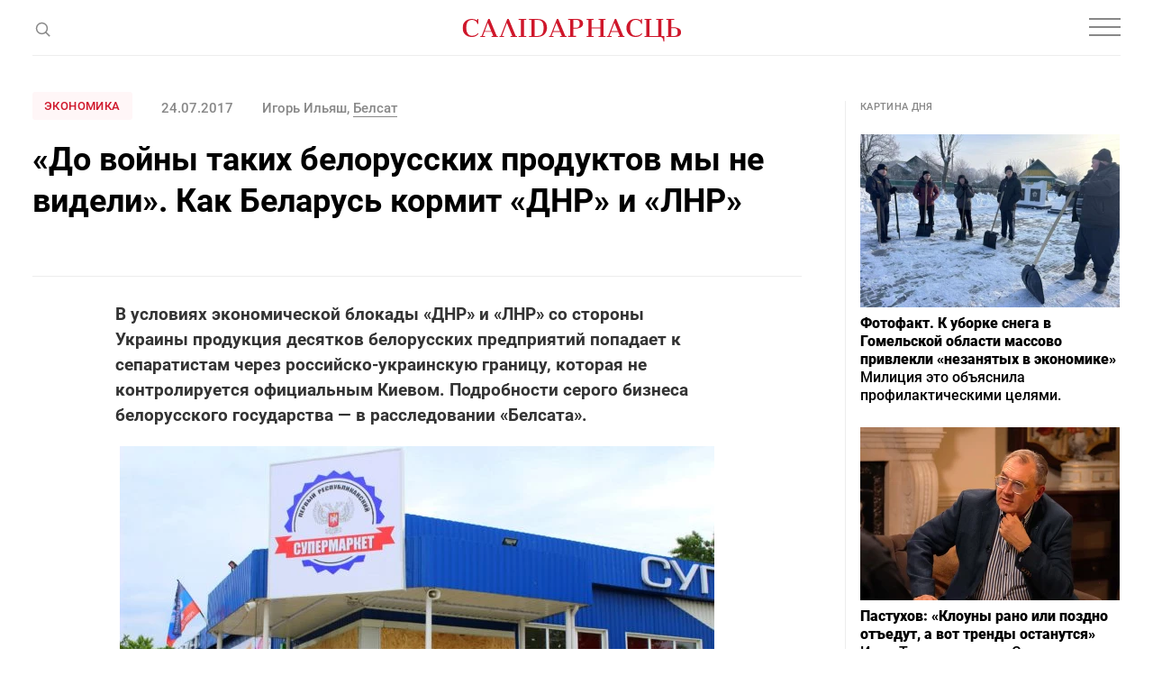

--- FILE ---
content_type: text/html; charset=utf-8
request_url: https://www.google.com/recaptcha/api2/aframe
body_size: 267
content:
<!DOCTYPE HTML><html><head><meta http-equiv="content-type" content="text/html; charset=UTF-8"></head><body><script nonce="bpa-CnC3qkiEIRQxLvfnMw">/** Anti-fraud and anti-abuse applications only. See google.com/recaptcha */ try{var clients={'sodar':'https://pagead2.googlesyndication.com/pagead/sodar?'};window.addEventListener("message",function(a){try{if(a.source===window.parent){var b=JSON.parse(a.data);var c=clients[b['id']];if(c){var d=document.createElement('img');d.src=c+b['params']+'&rc='+(localStorage.getItem("rc::a")?sessionStorage.getItem("rc::b"):"");window.document.body.appendChild(d);sessionStorage.setItem("rc::e",parseInt(sessionStorage.getItem("rc::e")||0)+1);localStorage.setItem("rc::h",'1769009482486');}}}catch(b){}});window.parent.postMessage("_grecaptcha_ready", "*");}catch(b){}</script></body></html>